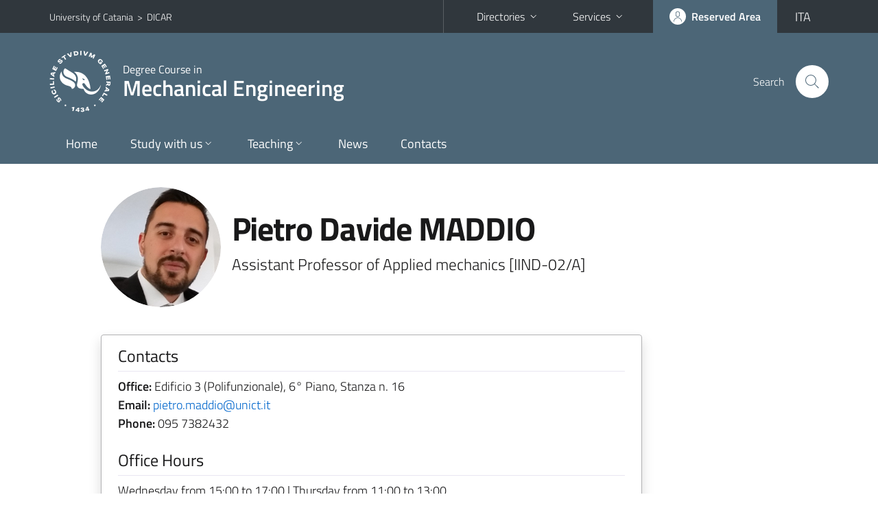

--- FILE ---
content_type: text/html; charset=utf-8
request_url: https://www.dicar.unict.it/courses/lm-33/faculty/uid.cUNGdHJhZ05kYUJmRFJ3b3dYNzI3SnJLam1SM2RrQS92R3NybUlHZUpUVT0=
body_size: 7241
content:
<!DOCTYPE html>
<html lang="en">
<head>
<meta charset="utf-8">
<title>Professor Profile | Degree Course in Mechanical Engineering</title>
<meta name="viewport" content="width=device-width,initial-scale=1,shrink-to-fit=no">
<meta name="Generator" content="Drupal 7 (http://drupal.org)">
<link rel="canonical" href="/en/teachers-card">
<link rel="shortlink" href="/en/node/844">
<link rel="shortcut icon" href="https://www.dicar.unict.it/sites/all/themes/id_theme_sd/favicon.ico" type="image/vnd.microsoft.icon">
<link href="/bootstrap-italia/css/bootstrap-italia.min.css" rel="stylesheet">
<link type="text/css" rel="stylesheet" href="https://www.dicar.unict.it/sites/default/files/css/css_xE-rWrJf-fncB6ztZfd2huxqgxu4WO-qwma6Xer30m4.css" media="all">
<link type="text/css" rel="stylesheet" href="https://www.dicar.unict.it/sites/default/files/css/css_5pO73qc-z-zv4xoH8aIAp_Prq1thKg1qz9beR7eKaZg.css" media="all">
<link type="text/css" rel="stylesheet" href="https://www.dicar.unict.it/sites/default/files/css/css_DFpy4IbPE_bJEEmy5Ynr8ppwHxqt_JT078n5loaAFs8.css" media="all">
<style type="text/css" media="all">
<!--/*--><![CDATA[/*><!--*/
.skiplinks{background-color:#fff}#menu-di-servizio .dropdown-menu,.it-header-slim-right-zone .dropdown-menu{z-index:9999}#menu-servizi{z-index:1001}#nav10.navbar-collapsable{z-index:1000!important}#nav10.navbar-collapsable .close-div{background-color:transparent}
.unict-grey .it-header-slim-wrapper .btn-full,.unict-grey .it-header-center-wrapper,.unict-grey .back-to-top,.unict-grey .btn-primary,.unict-grey #home-sd h2{background-color:#4c6677}.unict-grey .bg-primary{background-color:#4c6677!important}.unict-grey .text-primary{color:#4c6677!important}.unict-grey .it-header-slim-wrapper .btn-full:hover,.unict-grey .btn-primary:hover,.unict-grey .back-to-top:hover{background-color:#415566;color:#fff!important}.unict-grey .it-header-slim-wrapper .btn-full:active,.unict-grey .btn-primary:active{background-color:#345!important}.unict-grey .it-header-slim-wrapper .btn-full .icon-primary,.unict-grey .it-header-center-wrapper .it-header-center-content-wrapper .it-search-wrapper a.rounded-icon svg,.unict-grey .btn-primary .icon-primary{fill:#4c6677!important}.unict-grey .it-footer-main{background-color:#345}.unict-grey .it-footer-small-prints{background-color:#234}@media(min-width:992px){.unict-grey .it-header-navbar-wrapper{background-color:#4c6677}}@media(max-width:991px){.unict-grey .it-header-center-wrapper .it-header-center-content-wrapper .it-search-wrapper a.rounded-icon svg{fill:#fff!important}.unict-grey .it-header-slim-wrapper .btn-full,.unict-grey .it-header-slim-wrapper .btn-full:hover{background-color:transparent}.unict-grey .it-nav-wrapper .navbar .navbar-collapsable .navbar-nav li a.nav-link{color:#4c6677}.unict-grey .it-nav-wrapper .navbar .navbar-collapsable .navbar-nav li a.nav-link.active{border-left-color:#4c6677}.unict-grey #it-main-menu .nav-item svg{fill:#4c6677}}

/*]]>*/-->
</style>
<link type="text/css" rel="stylesheet" href="https://www.dicar.unict.it/sites/default/files/css/css_QgE7281FEOkrWeTNv4ub8esodNXZsEmlIJXPOBl7PNU.css" media="all">
<script type="text/javascript" src="//code.jquery.com/jquery-2.2.4.min.js"></script>
<script type="text/javascript">
<!--//--><![CDATA[//><!--
window.jQuery || document.write("<script src='/sites/all/modules/jquery_update/replace/jquery/2.2/jquery.min.js'>\x3C/script>")
//--><!]]>
</script>
<script type="text/javascript" src="https://www.dicar.unict.it/sites/default/files/js/js_GOikDsJOX04Aww72M-XK1hkq4qiL_1XgGsRdkL0XlDo.js"></script>
<script type="text/javascript" src="https://www.dicar.unict.it/sites/default/files/js/js_onbE0n0cQY6KTDQtHO_E27UBymFC-RuqypZZ6Zxez-o.js"></script>
<script type="text/javascript" src="https://www.dicar.unict.it/sites/default/files/js/js_a2vSEUWqX_E1PjbLrc6xnrSvypa3joUmAdiYUXkNpsw.js"></script>
<script type="text/javascript">
<!--//--><![CDATA[//><!--
jQuery.extend(Drupal.settings, {"basePath":"\/","pathPrefix":"en\/","setHasJsCookie":0,"ajaxPageState":{"theme":"id_theme_sd","theme_token":"CnTA70CLHme_gJUrKYRvC0VjZcuTxl4L39wTR0kaEr4","js":{"\/\/code.jquery.com\/jquery-2.2.4.min.js":1,"0":1,"misc\/jquery-extend-3.4.0.js":1,"misc\/jquery-html-prefilter-3.5.0-backport.js":1,"misc\/jquery.once.js":1,"misc\/drupal.js":1,"sites\/all\/modules\/jquery_update\/js\/jquery_browser.js":1,"misc\/form-single-submit.js":1,"sites\/all\/libraries\/colorbox\/jquery.colorbox-min.js":1,"sites\/all\/modules\/colorbox\/js\/colorbox.js":1,"sites\/all\/modules\/colorbox\/styles\/default\/colorbox_style.js":1,"sites\/all\/modules\/colorbox\/js\/colorbox_load.js":1,"sites\/all\/modules\/colorbox\/js\/colorbox_inline.js":1},"css":{"modules\/system\/system.base.css":1,"modules\/system\/system.menus.css":1,"modules\/system\/system.messages.css":1,"modules\/system\/system.theme.css":1,"modules\/field\/theme\/field.css":1,"modules\/node\/node.css":1,"modules\/search\/search.css":1,"modules\/user\/user.css":1,"sites\/all\/modules\/views\/css\/views.css":1,"sites\/all\/modules\/ckeditor\/css\/ckeditor.css":1,"sites\/all\/modules\/colorbox\/styles\/default\/colorbox_style.css":1,"sites\/all\/modules\/ctools\/css\/ctools.css":1,"0":1,"1":1,"sites\/all\/themes\/id_theme\/style.css":1,"sites\/all\/themes\/id_theme_sd\/sd.css":1}},"colorbox":{"opacity":"0.85","current":"{current} of {total}","previous":"\u00ab Prev","next":"Next \u00bb","close":"Close","maxWidth":"98%","maxHeight":"98%","fixed":true,"mobiledetect":true,"mobiledevicewidth":"480px","file_public_path":"\/sites\/default\/files","specificPagesDefaultValue":"admin*\nimagebrowser*\nimg_assist*\nimce*\nnode\/add\/*\nnode\/*\/edit\nprint\/*\nprintpdf\/*\nsystem\/ajax\nsystem\/ajax\/*"},"urlIsAjaxTrusted":{"\/en\/search\/node":true}});
//--><!]]>
</script>
</head>
<body class="html not-front not-logged-in one-sidebar sidebar-first page-node page-node- page-node-844 node-type-pagina-dinamica i18n-en sd239 unict-grey cds cdslm-33">
<div class="skiplinks"><a class="sr-only sr-only-focusable" href="#it-main" accesskey="c">Go to main content</a><a class="sr-only sr-only-focusable" href="#it-main-menu" accesskey="n">Go to navigation menu</a></div>
<header class="it-header-wrapper">
<div class="it-header-slim-wrapper">
<div class="container">
<div class="row"><div class="col-12">
<div class="it-header-slim-wrapper-content">
<span class="d-none d-lg-block navbar-brand"><a href="https://www.unict.it/en">University of Catania</a> &nbsp;&gt;&nbsp; <a href="/en">DICAR</a></span>
<div class="nav-mobile"><nav aria-label="Secondary Navigation">
<a class="it-opener d-lg-none mr-1" href="https://www.unict.it/en" aria-hidden="true" tabindex="-1">University of Catania</a><a class="it-opener d-lg-none" data-toggle="collapse" href="#menu-di-servizio" role="button" aria-expanded="false" aria-controls="menu-di-servizio" title="Open the service menu"><svg class="icon" role="img"><use href="/bootstrap-italia/svg/sprite.svg#it-expand"></use></svg></a>
<div class="link-list-wrapper collapse" id="menu-di-servizio">
<ul class="link-list border-right-0 pr-0">
<li class="dropdown"><a class="list-item dropdown-toggle" href="#" role="button" data-toggle="dropdown" aria-expanded="false">Directories<svg class="icon d-none d-lg-block" role="img"><use href="/bootstrap-italia/svg/sprite.svg#it-expand"></use></svg></a>
<div class="dropdown-menu"><div class="row"><div class="col-12 px-3">
<form action="https://www.unict.it/content/cerca-nella-rubrica" method="post" id="rubrica-form" accept-charset="UTF-8" class="unict-form">
<div class="container">
<div class="form-row"><label for="input-01" class="sr-only">Search by Surname</label><input required id="input-01" name="trova" type="text" class="form-control" autocomplete="family-name" placeholder="Search by Surname"></div>
<div class="form-row mt-2 mb-1"><input type="submit" class="btn btn-primary btn-xs py-1" value="SEARCH"></div>
</div>
</form>
</div></div></div></li>
<li class="dropdown"><a class="list-item dropdown-toggle" href="#" role="button" data-toggle="dropdown" aria-expanded="false">Services<svg class="icon d-none d-lg-block" role="img"><use href="/bootstrap-italia/svg/sprite.svg#it-expand"></use></svg></a>
<div class="dropdown-menu" id="menu-servizi"><div class="row"><div class="col-12"><div class="link-list-wrapper">
<ul>
<li><a class="list-item" href="https://studenti.smartedu.unict.it" target="_blank" rel="noopener"><span>Student Portal</span></a></li>
<li><a class="list-item" href="https://docenti.smartedu.unict.it/docenti/" target="_blank" rel="noopener"><span>Teacher Portal</span></a></li>
<li><a class="list-item" href="https://intranet.unict.it" target="_blank" rel="noopener"><span>Staff Portal</span></a></li>
<li><a class="list-item" href="https://segreterie.smartedu.unict.it" target="_blank" rel="noopener"><span>Secretary Portal</span></a></li>
<li><a class="list-item" href="https://www.sida.unict.it" target="_blank" rel="noopener"><span>Digital Library</span></a></li>
<li><a class="list-item" href="https://webmail365.unict.it" target="_blank" rel="noopener"><span>Student Webmail</span></a></li>
<li><a class="list-item" href="https://webmail.unict.it" target="_blank" rel="noopener"><span>Teacher-staff Webmail</span></a></li>
<li><a class="list-item" href="https://studium.unict.it" target="_blank" rel="noopener"><span>E-learning / Studium</span></a></li>
<li><a class="list-item" href="https://www.unict.it/servizi/servizi-web"><span>IT Services</span></a></li>
<li><a class="list-item" href="https://www.unict.it/servizi"><span><strong>All services</strong> &raquo;</span></a></li>
</ul>
</div></div></div></div></li>
</ul>
</div>
</nav></div>
<div class="it-header-slim-right-zone">
<a class="btn btn-icon btn-full" href="/content/login-cas"><span class="rounded-icon"><svg class="icon icon-primary" role="img" aria-label="Access the reserved area"><use href="/bootstrap-italia/svg/sprite.svg#it-user"></use></svg></span><span class="d-none d-lg-block">Reserved Area</span></a>
<div class="nav-item"><a class="nav-link py-0" href="/it" id="lansw"><span>ITA</span></a></div>
</div>
</div>
</div></div>
</div>
</div>
<div class="it-nav-wrapper">
<div class="it-header-center-wrapper">
<div class="container">
<div class="row"><div class="col-12">
<div class="it-header-center-content-wrapper">
<div class="it-brand-wrapper"><a href="/en/courses/lm-33"><img src="/sites/all/themes/id_theme/unict.svg" alt="Logo UniCt" class="icon unict"><div class="it-brand-text"><h3>Degree Course in</h3><h2>Mechanical Engineering</h2></div></a></div>
<div class="it-right-zone"><div class="it-search-wrapper"><span class="d-none d-md-block">Search</span><a class="search-link rounded-icon" href="#" data-target="#searchModal" data-toggle="modal" aria-label="Search" title="Search"><svg class="icon" role="img"><use href="/bootstrap-italia/svg/sprite.svg#it-search"></use></svg></a></div>
</div>
</div>
</div></div>
</div>
</div>
<div class="it-header-navbar-wrapper">
<div class="container">
<div class="row"><div class="col-12">
<nav class="navbar navbar-expand-lg" aria-label="Main Navigation">
<button class="custom-navbar-toggler" type="button" aria-controls="nav10" aria-expanded="false" aria-label="toggle navigation" data-target="#nav10"><svg class="icon" role="img"><use href="/bootstrap-italia/svg/sprite.svg#it-burger"></use></svg></button>
<div class="navbar-collapsable" id="nav10">
<div class="overlay"></div>
<div class="close-div"><button class="close-menu border-0" type="button" aria-label="close"><svg class="icon icon-white" role="img"><use href="/bootstrap-italia/svg/sprite.svg#it-close-big"></use></svg></button></div>
<div class="menu-wrapper" id="it-main-menu">
<ul class="navbar-nav">
<li class="nav-item"><a class="nav-link" href="/en/courses/lm-33">Home</a></li>
<li class="nav-item dropdown"><a class="nav-link dropdown-toggle" href="#" data-toggle="dropdown" aria-expanded="false">Study with us<svg class="icon icon-xs"><use href="/bootstrap-italia/svg/sprite.svg#it-expand"></use></svg></a>
<div class="dropdown-menu"><div class="link-list-wrapper"><ul class="link-list text-nowrap">
<li><a class="list-item" href="/en/courses/lm-33/course-overview">Course Overview</a></li>
<li><a class="list-item" href="/en/courses/lm-33/educational-aims">Educational Goals</a></li>
<li><a class="list-item" href="/en/courses/lm-33/job-opportunities">Job Opportunities</a></li>
<li><a class="list-item" href="/en/courses/lm-33/call-non-european-students">Call for non European Students</a></li>
<li><a class="list-item" href="/en/courses/lm-33/traineeship">Traineeship</a></li>
</ul></div></div></li>
<li class="nav-item d-lg-flex dropdown"><a class="nav-link dropdown-toggle" href="#" data-toggle="dropdown" aria-expanded="false">Teaching<svg class="icon icon-xs"><use href="/bootstrap-italia/svg/sprite.svg#it-expand"></use></svg></a>
<div class="dropdown-menu"><div class="link-list-wrapper"><ul class="link-list text-nowrap">
<li><a class="list-item left-icon text-nowrap" href="/courses/lm-33/lectures-schedule"><svg class="icon icon-sm icon-primary left"><use href="/bootstrap-italia/svg/sprite.svg#it-presentation"></use></svg><span>Lectures Schedule</span></a></li>
<li><a class="list-item left-icon" href="/courses/lm-33/faculty"><img src="/sites/all/themes/id_theme_sd/docenti_primary.svg" class="icon" alt="" style="width:20px;height:20px;margin:10px 10px 10px 2px"><span>Faculty</span></a></li>
<li><a class="list-item left-icon" href="/courses/lm-33/study-plan"><svg class="icon icon-sm icon-primary left"><use href="/bootstrap-italia/svg/sprite.svg#it-files"></use></svg><span>Study Plans</span></a></li>
<li><a class="list-item left-icon" href="/courses/lm-33/exams-calendar"><svg class="icon icon-sm icon-primary left"><use href="/bootstrap-italia/svg/sprite.svg#it-calendar"></use></svg><span>Exam Calendar</span></a></li>
<li><a class="list-item left-icon" href="/en/courses/lm-33/graduation-exams"><svg class="icon icon-sm icon-primary left"><use href="/bootstrap-italia/svg/sprite.svg#it-bookmark"></use></svg><span>Graduation Exams</span></a></li>
</ul></div></div></li>
<li class="nav-item d-lg-flex"><a class="nav-link" href="/en/courses/lm-33/news">News</a></li>
<li class="nav-item"><a class="nav-link" href="/en/courses/lm-33/contacts">Contacts</a></li>
<li class="nav-item d-lg-none"><a class="nav-link" href="/en">The Department</a></li>
</ul>
</div>
</div>
</nav>
</div></div>
</div>
</div>
</div>
</header>
<main id="it-main">
<section id="content">
<div class="container">
<div class="row">
<div class="offset-lg-1 col-lg-8 col-md-12 px-3 px-sm-0">
<article id="content-node-844">
<div class="avatar-wrapper avatar-extra-text d-block d-sm-inline-flex d-md-block d-lg-inline-flex mt-3"><div class="avatar size-xxl size-xxxl"><img src="/foto_docenti/208.jpg?260121"></div><div class="extra-text ml-0 ml-sm-3 ml-md-0 ml-lg-3"><h1>Pietro Davide MADDIO</h1>
<div class="lead mb-3 role">Assistant Professor of Applied mechanics [IIND-02/A]</div>
</div></div>
<div class="card card-teaser border rounded shadow mt-4 mb-5 px-4 py-3 link-no-underline"><div class="card-body overflow-hidden"><div class="region-contatti">
<h5 class="border-bottom border-light mb-2 pb-2">Contacts</h5>
<p><b>Office:</b>  Edificio 3 (Polifunzionale), 6° Piano, Stanza n. 16<br><b>Email:</b> <a href="mailto:pietro.maddio@unict.it">pietro.maddio@unict.it</a><br><b>Phone:</b> 095&nbsp;7382432<br></p>
<h5 class="border-bottom border-light mb-2 py-2">Office Hours</h5>
Wednesday  from 15:00 to 17:00 | Thursday  from 11:00 to 13:00
</div></div></div>
<ul class="nav nav-tabs" role="tablist"><li class="nav-item"><a class="nav-link active" role="tab" data-toggle="tab" id="tab1-tab" aria-controls="tab1" aria-selected="true" href="#tab1">PUBLICATIONS</a></li><li class="nav-item"><a class="nav-link" role="tab" data-toggle="tab" id="tab2-tab" aria-controls="tab2" aria-selected="false" href="#tab2">TEACHING</a></li></ul>
<div class="tab-content my-3">
<div class="tab-pane fade show active" role="tabpanel" id="tab1" aria-labelledby="tab1-tab"><div id="from_iris"></div>
<a onclick="load_from_iris();" id="from_iris_btn" class="btn btn-sm btn-primary text-white mt-3">VIEW THE PUBLICATIONS</a>
<div id="from_iris_nb" class="py-2 fs"><b>N.B.</b> the number of publications can affect the loading time of the information</div>
</div>
<script>
function load_from_iris(){$('#from_iris_btn').hide();$('#from_iris').html('loading...&nbsp;<img src="/loop.gif" width="32" height="32" style="vertical-align:middle">').load('/_uni_mod/shared/get_pubblicazioni.php?cf=cUNGdHJhZ05kYUJmRFJ3b3dYNzI3SnJLam1SM2RrQS92R3NybUlHZUpUVT0=&eng',function(){$('#from_iris_nb').hide();});return false;}
</script>
<div class="tab-pane fade pt-3" role="tabpanel" id="tab2" aria-labelledby="tab2-tab"><div id="from_smart_edu"></div>
<a onclick="load_from_smart_edu();" id="from_smart_edu_btn" class="btn btn-sm btn-primary text-white mb-3">VIEW COURSES FROM A.Y. 2022/2023 TO PRESENT</a>
<script>
function load_from_smart_edu(){$('#from_smart_edu_btn').hide();$('#from_smart_edu').html('loading...&nbsp;<img src="/loop.gif" width="32" height="32" style="vertical-align:middle">').load('/_uni_mod/shared/insegnamenti_docente.php?cf=cUNGdHJhZ05kYUJmRFJ3b3dYNzI3SnJLam1SM2RrQS92R3NybUlHZUpUVT0=&eng');return false;}
</script>
<div id="from_syllabus" style="display:none">
<hr><br>
<h5>Academic Year 2021/2022</h5>
<ul class="mb-0">
<li>DEPARTMENT OF CIVIL ENGINEERING AND ARCHITECTURE<br><a href="/courses/lm-22">Master's Degree in Chemical Engineering for Industrial Sustainability</a> - 1<sup>st</sup> Year<br><a href="/courses/lm-22/course-units/?cod=18914"><b>MECHANICAL ENGINEERING</b></a></li>
</ul>
</div>
<div><a onclick="show_div_syllabus(event)" id="btn_show_div_syllabus" class="btn btn-sm btn-primary text-white mb-3">VIEW PAST COURSES</a></div>
<script>
function show_div_syllabus(e){e.preventDefault();document.getElementById('from_syllabus').style.display='block';document.getElementById('btn_show_div_syllabus').style.display='none';}
</script>
</div>
</div>
<a href="/corsi/lm-33/docenti/uid.cUNGdHJhZ05kYUJmRFJ3b3dYNzI3SnJLam1SM2RrQS92R3NybUlHZUpUVT0=" class="translation-link"></a>
<div class="dropdown" id="it-share">
<a class="dropdown-toggle btn btn-outline-primary btn-icon btn-xs mt-2 mb-3 p-2" href="#" role="button" data-toggle="dropdown" aria-expanded="false"><svg class="icon icon-primary icon-sm" role="img"><use href="/bootstrap-italia/svg/sprite.svg#it-share"></use></svg><span>Share</span></a>
<div class="dropdown-menu"><div class="link-list-wrapper"><ul class="link-list">
<li><a class="list-item" rel="nofollow" href="https://www.facebook.com/sharer/sharer.php?src=bm&amp;u=https%3A%2F%2Fwww.dicar.unict.it%2Fcourses%2Flm-33%2Ffaculty%2Fuid.cUNGdHJhZ05kYUJmRFJ3b3dYNzI3SnJLam1SM2RrQS92R3NybUlHZUpUVT0%3D&amp;t=Teacher%27s+card&amp;v=3" onclick="javascript:window.open(this.href,'','menubar=no,toolbar=no,resizable=yes,scrollbar=yes,height=500,width=720');return false;"><svg class="icon icon-primary icon-sm align-middle mr-1" role="img"><use href="/bootstrap-italia/svg/sprite.svg#it-facebook-square"></use></svg><span class="u-hiddenVisually">Facebook</span></a></li>
<li><a class="list-item" rel="nofollow" href="https://www.twitter.com/share?url=https%3A%2F%2Fwww.dicar.unict.it%2Fcourses%2Flm-33%2Ffaculty%2Fuid.cUNGdHJhZ05kYUJmRFJ3b3dYNzI3SnJLam1SM2RrQS92R3NybUlHZUpUVT0%3D" onclick="javascript:window.open(this.href,'','menubar=no,toolbar=no,resizable=yes,scrollbar=yes,height=600,width=600');return false;"><svg class="icon icon-primary icon-sm align-middle mr-1" role="img"><use href="/bootstrap-italia/svg/sprite.svg#it-twitter"></use></svg><span class="u-hiddenVisually">Twitter</span></a></li>
<li><a class="list-item" href="https://api.whatsapp.com/send?text=https%3A%2F%2Fwww.dicar.unict.it%2Fcourses%2Flm-33%2Ffaculty%2Fuid.cUNGdHJhZ05kYUJmRFJ3b3dYNzI3SnJLam1SM2RrQS92R3NybUlHZUpUVT0%3D" data-action="share/whatsapp/share"><svg class="icon icon-primary icon-sm align-middle mr-1" role="img"><use href="/bootstrap-italia/svg/sprite.svg#it-whatsapp"></use></svg><span class="u-hiddenVisually">Whatsapp</span></a></li>
<li><a class="list-item" href="https://t.me/share/url?url=https%3A%2F%2Fwww.dicar.unict.it%2Fcourses%2Flm-33%2Ffaculty%2Fuid.cUNGdHJhZ05kYUJmRFJ3b3dYNzI3SnJLam1SM2RrQS92R3NybUlHZUpUVT0%3D&amp;text=Teacher%27s+card" data-action="share/telegram/share"><svg class="icon icon-primary icon-sm align-middle mr-1" role="img"><use href="/bootstrap-italia/svg/sprite.svg#it-telegram"></use></svg><span class="u-hiddenVisually">Telegram</span></a></li>
<li><a class="list-item" href="mailto:?subject=Department+of+Civil+Engineering+and+Architecture+-+Teacher%27s+card&amp;body=https%3A%2F%2Fwww.dicar.unict.it%2Fcourses%2Flm-33%2Ffaculty%2Fuid.cUNGdHJhZ05kYUJmRFJ3b3dYNzI3SnJLam1SM2RrQS92R3NybUlHZUpUVT0%3D"><svg class="icon icon-primary icon-sm align-middle mr-1" role="img"><use href="/bootstrap-italia/svg/sprite.svg#it-mail"></use></svg><span class="u-hiddenVisually">Email</span></a></li>
</ul></div></div>
</div>
</article>
</div>
</div>
</div>
</section>
</main>
<nav class="bottom-nav d-block d-lg-none"><ul>
<li><a href="/en/courses/lm-33/news"><svg class="icon"><use href="/bootstrap-italia/svg/sprite.svg#it-horn"></use></svg><span class="bottom-nav-label">News</span></a></li>
<li><a href="/courses/lm-33/lectures-schedule"><svg class="icon"><use href="/bootstrap-italia/svg/sprite.svg#it-presentation"></use></svg><span class="bottom-nav-label">Lessons</span></a></li>
<li><a href="/courses/lm-33/faculty"><img src="/sites/all/themes/id_theme_sd/docenti.svg" class="icon" alt="" style="width:28px;height:28px;margin:2px 0"><span class="bottom-nav-label">Faculty</span></a></li>
<li><a href="/courses/lm-33/study-plan"><svg class="icon"><use href="/bootstrap-italia/svg/sprite.svg#it-files"></use></svg><span class="bottom-nav-label">Study Plans</span></a></li>
<li><a href="/courses/lm-33/exams-calendar"><svg class="icon"><use href="/bootstrap-italia/svg/sprite.svg#it-calendar"></use></svg><span class="bottom-nav-label">Exams</span></a></li>
<li><a href="/en/courses/lm-33/graduation-exams"><svg class="icon"><use href="/bootstrap-italia/svg/sprite.svg#it-bookmark"></use></svg><span class="bottom-nav-label">Graduation</span></a></li>
</ul></nav>
<footer class="it-footer">
<div class="it-footer-main">
<div class="container">
<section><div class="row clearfix"><div class="col-sm-12"><div class="it-brand-wrapper"><a href="/en"><img src="/sites/all/themes/id_theme/monogramma.svg" class="icon monogramma_icon" alt="Monogramma UniCt"><div class="it-brand-text unict_monogramma"><h3>Department of</h3><h2>Civil Engineering and Architecture</h2></div></a></div></div></div></section>
<section>
<div class="row">
<div class="col-md-4 col-sm-6 pb-2">
<div id="block-block-34" class="block block-block">
<h3>Dove siamo</h3>

<div class="content">
<p><a href="https://www.google.com/maps/place/Edificio+Polifunzionale+-+Universit%C3%A0+degli+Studi+di+Catania/@37.52594,15.074584,15z/data=!4m5!3m4!1s0x0:0x3b962a7d65cdec89!8m2!3d37.5259401!4d15.0745843?hl=it-IT">Cittadella universitaria</a><br>
Via Santa Sofia, 64<br>
95123 - Catania</p>

</div>
</div>
</div>
<div class="col-md-4 col-sm-6 pb-2">
<div id="block-block-35" class="block block-block">
<h3>Contatti</h3>

<div class="content">
<p>Telefono +39 095 7382513/2278<br>
Fax +39 095 330309<br>
<a href="mailto:dicar@unict.it">dicar@unict.it</a></p>

</div>
</div>
</div>
<div class="col-md-4 col-sm-6 pb-2">
<h3>Follow&nbsp;us</h3>
<ul class="list-inline text-left social"><li class="list-inline-item pb-2"><a class="p-1" href="https://it-it.facebook.com/ingegneriacivilecatania/"><svg class="icon icon-sm icon-white align-top" aria-label="Facebook"><use href="/bootstrap-italia/svg/sprite.svg#it-facebook"></use></svg></a></li><li class="list-inline-item pb-2"><a class="p-1" href="https://www.instagram.com/dicar_didattica/"><svg class="icon icon-sm icon-white align-top" aria-label="Instagram"><use href="/bootstrap-italia/svg/sprite.svg#it-instagram"></use></svg></a></li><li class="list-inline-item pb-2"><a class="p-1" href="https://t.me/dicarnews"><svg class="icon icon-sm icon-white align-top" aria-label="Telegram"><use href="/bootstrap-italia/svg/sprite.svg#it-telegram"></use></svg></a></li></ul>
</div></div>
</section>
</div>
</div>
<div class="it-footer-small-prints clearfix">
<div class="container">
<h3 class="sr-only">Useful links and information</h3>
<div class="region region-footer-link">
<div id="block-block-33" class="block block-block">

<div class="content">
<ul class="it-footer-small-prints-list list-inline mb-0 d-flex flex-column flex-md-row">
<li><a href="/content/privacy">Privacy</a></li>
<li><a href="/content/note-legali">Note legali</a></li>
<li><a href="/content/accessibilità">Accessibilità</a></li>
<li><a href="/stats">Dati di monitoraggio</a></li>
<li><a href="/sitemap">Mappa del sito</a></li>
</ul>

</div>
</div>
</div>
</div>
</div>
</footer>
<div class="modal fade show" id="searchModal" tabindex="-1" role="dialog" aria-labelledby="cerca-nel-sito" aria-modal="true">
<div class="modal-dialog"><div class="modal-content p-3">
<div class="container"><div class="row"><button class="close mr-3" type="button" data-dismiss="modal" aria-label="Close"><svg class="icon" role="img"><use href="/bootstrap-italia/svg/sprite.svg#it-arrow-left"></use></svg></button><h2 class="modal-title" id="cerca-nel-sito">Search</h2></div></div>
<form class="search-form" action="/en/search/node" method="post" id="search-form" accept-charset="UTF-8"><div><div class="container"><div class="form-row mt-2 mb-4">
  <label for="edit-keys">Enter your keywords </label>
 <input required type="text" id="edit-keys" name="keys" value="" size="40" maxlength="255" class="form-control" placeholder="Enter the terms to search for">
</div>
<input type="submit" id="edit-submit" name="op" value="Search" class="form-submit"></div><input type="hidden" aria-label="" name="form_build_id" value="form-FSaydGHpByUumt29srj9g_qQEqEsOl40Vswyku5tDXU">
<input type="hidden" aria-label="" name="form_id" value="search_form">
</div></form>
</div></div>
</div>
<a href="#" aria-hidden="true" data-attribute="back-to-top" class="back-to-top shadow d-print-none"><svg class="icon icon-light" aria-label="Go to the top of the page"><use href="/bootstrap-italia/svg/sprite.svg#it-arrow-up"></use></svg></a>
<script>window.__PUBLIC_PATH__ = "/bootstrap-italia/fonts"</script>
<script src="/bootstrap-italia/js/bootstrap-italia.bundle.min.js"></script>
<script type="text/javascript">
$(function(){var e=$('.translation-link' ).last();if(e.length){$('#lansw').attr('href',e.attr('href'));}});
</script>
</body>
</html>